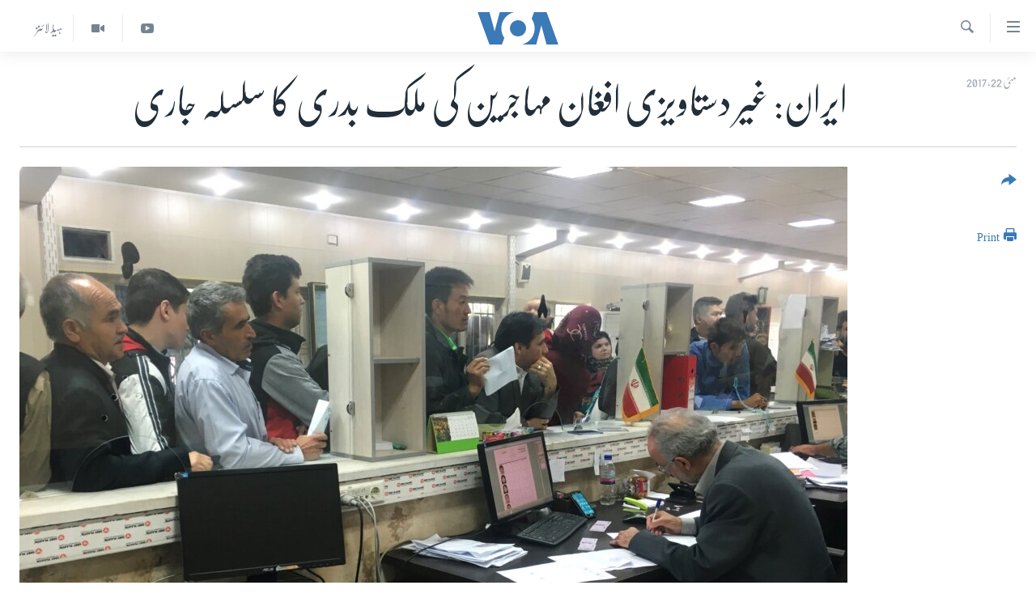

--- FILE ---
content_type: text/html; charset=utf-8
request_url: https://www.urduvoa.com/a/iran-continues-deporting-undocumented-afghan-refugees/3864308.html
body_size: 10271
content:

<!DOCTYPE html>
<html lang="ur" dir="rtl" class="no-js">
<head>
<link href="/Content/responsive/VOA/ur/VOA-ur.css?&amp;av=0.0.0.0&amp;cb=306" rel="stylesheet"/>
<script src="https://tags.urduvoa.com/voa-pangea/prod/utag.sync.js"></script> <script type='text/javascript' src='https://www.youtube.com/iframe_api' async></script>
<script type="text/javascript">
//a general 'js' detection, must be on top level in <head>, due to CSS performance
document.documentElement.className = "js";
var cacheBuster = "306";
var appBaseUrl = "/";
var imgEnhancerBreakpoints = [0, 144, 256, 408, 650, 1023, 1597];
var isLoggingEnabled = false;
var isPreviewPage = false;
var isLivePreviewPage = false;
if (!isPreviewPage) {
window.RFE = window.RFE || {};
window.RFE.cacheEnabledByParam = window.location.href.indexOf('nocache=1') === -1;
const url = new URL(window.location.href);
const params = new URLSearchParams(url.search);
// Remove the 'nocache' parameter
params.delete('nocache');
// Update the URL without the 'nocache' parameter
url.search = params.toString();
window.history.replaceState(null, '', url.toString());
} else {
window.addEventListener('load', function() {
const links = window.document.links;
for (let i = 0; i < links.length; i++) {
links[i].href = '#';
links[i].target = '_self';
}
})
}
var pwaEnabled = false;
var swCacheDisabled;
</script>
<meta charset="utf-8" />
<title>ایران: غیر دستاویزی افغان مہاجرین کی ملک بدری کا سلسلہ جاری</title>
<meta name="description" content="روزانہ ہزاروں لوگ ایران سے بے دخل ہوتے ہیں۔ ایران کی پالیسی ہے کہ اس سال کے آخر تک افغانستان سے 600000 مہاجرین کو واپس روانہ کر دیا جائے گا" />
<meta name="keywords" content="خبریں, دنیا" />
<meta name="viewport" content="width=device-width, initial-scale=1.0" />
<meta http-equiv="X-UA-Compatible" content="IE=edge" />
<meta name="robots" content="max-image-preview:large"><meta property="fb:pages" content="106667936045610" />
<meta name="msvalidate.01" content="3286EE554B6F672A6F2E608C02343C0E" />
<meta name="facebook-domain-verification" content="8ves433rrvbkywpwicz9s56bzzssis" />
<link href="https://www.urduvoa.com/a/iran-continues-deporting-undocumented-afghan-refugees/3864308.html" rel="canonical" />
<meta name="apple-mobile-web-app-title" content="VOA" />
<meta name="apple-mobile-web-app-status-bar-style" content="black" />
<meta name="apple-itunes-app" content="app-id=632618796, app-argument=//3864308.rtl" />
<meta content="ایران: غیر دستاویزی افغان مہاجرین کی ملک بدری کا سلسلہ جاری" property="og:title" />
<meta content="روزانہ ہزاروں لوگ ایران سے بے دخل ہوتے ہیں۔ ایران کی پالیسی ہے کہ اس سال کے آخر تک افغانستان سے 600000 مہاجرین کو واپس روانہ کر دیا جائے گا" property="og:description" />
<meta content="article" property="og:type" />
<meta content="https://www.urduvoa.com/a/iran-continues-deporting-undocumented-afghan-refugees/3864308.html" property="og:url" />
<meta content="وی او اے" property="og:site_name" />
<meta content="https://www.facebook.com/voaurdu" property="article:publisher" />
<meta content="https://gdb.voanews.com/2b22bcb9-8769-4eb8-994f-3e1edaed8be9_w1200_h630.jpg" property="og:image" />
<meta content="1200" property="og:image:width" />
<meta content="630" property="og:image:height" />
<meta content="1644719242209515" property="fb:app_id" />
<meta content="summary_large_image" name="twitter:card" />
<meta content="@SomeAccount" name="twitter:site" />
<meta content="https://gdb.voanews.com/2b22bcb9-8769-4eb8-994f-3e1edaed8be9_w1200_h630.jpg" name="twitter:image" />
<meta content="ایران: غیر دستاویزی افغان مہاجرین کی ملک بدری کا سلسلہ جاری" name="twitter:title" />
<meta content="روزانہ ہزاروں لوگ ایران سے بے دخل ہوتے ہیں۔ ایران کی پالیسی ہے کہ اس سال کے آخر تک افغانستان سے 600000 مہاجرین کو واپس روانہ کر دیا جائے گا" name="twitter:description" />
<link rel="amphtml" href="https://www.urduvoa.com/amp/iran-continues-deporting-undocumented-afghan-refugees/3864308.html" />
<script type="application/ld+json">{"articleSection":"","isAccessibleForFree":true,"headline":"ایران: غیر دستاویزی افغان مہاجرین کی ملک بدری کا سلسلہ جاری","inLanguage":"ur","keywords":"خبریں, دنیا","author":{"@type":"Person","name":"VOA Urdu"},"datePublished":"2017-05-21 21:58:00Z","dateModified":"2017-05-21 22:07:01Z","publisher":{"logo":{"width":512,"height":220,"@type":"ImageObject","url":"https://www.urduvoa.com/Content/responsive/VOA/ur/img/logo.png"},"@type":"NewsMediaOrganization","url":"https://www.urduvoa.com","sameAs":["https://facebook.com/voaurdu","https://twitter.com/voaurdu","https://www.youtube.com/c/voaurdu","https://www.instagram.com/voaurdu/"],"name":"وائس آف امریکہ","alternateName":""},"@context":"https://schema.org","@type":"NewsArticle","mainEntityOfPage":"https://www.urduvoa.com/a/iran-continues-deporting-undocumented-afghan-refugees/3864308.html","url":"https://www.urduvoa.com/a/iran-continues-deporting-undocumented-afghan-refugees/3864308.html","description":"روزانہ ہزاروں لوگ ایران سے بے دخل ہوتے ہیں۔ ایران کی پالیسی ہے کہ اس سال کے آخر تک افغانستان سے 600000 مہاجرین کو واپس روانہ کر دیا جائے گا","image":{"width":1080,"height":608,"@type":"ImageObject","url":"https://gdb.voanews.com/2b22bcb9-8769-4eb8-994f-3e1edaed8be9_w1080_h608.jpg"},"name":"ایران: غیر دستاویزی افغان مہاجرین کی ملک بدری کا سلسلہ جاری"}</script>
<script src="/Scripts/responsive/infographics.b?v=dVbZ-Cza7s4UoO3BqYSZdbxQZVF4BOLP5EfYDs4kqEo1&amp;av=0.0.0.0&amp;cb=306"></script>
<script src="/Scripts/responsive/loader.b?v=Q26XNwrL6vJYKjqFQRDnx01Lk2pi1mRsuLEaVKMsvpA1&amp;av=0.0.0.0&amp;cb=306"></script>
<link rel="icon" type="image/svg+xml" href="/Content/responsive/VOA/img/webApp/favicon.svg" />
<link rel="alternate icon" href="/Content/responsive/VOA/img/webApp/favicon.ico" />
<link rel="apple-touch-icon" sizes="152x152" href="/Content/responsive/VOA/img/webApp/ico-152x152.png" />
<link rel="apple-touch-icon" sizes="144x144" href="/Content/responsive/VOA/img/webApp/ico-144x144.png" />
<link rel="apple-touch-icon" sizes="114x114" href="/Content/responsive/VOA/img/webApp/ico-114x114.png" />
<link rel="apple-touch-icon" sizes="72x72" href="/Content/responsive/VOA/img/webApp/ico-72x72.png" />
<link rel="apple-touch-icon-precomposed" href="/Content/responsive/VOA/img/webApp/ico-57x57.png" />
<link rel="icon" sizes="192x192" href="/Content/responsive/VOA/img/webApp/ico-192x192.png" />
<link rel="icon" sizes="128x128" href="/Content/responsive/VOA/img/webApp/ico-128x128.png" />
<meta name="msapplication-TileColor" content="#ffffff" />
<meta name="msapplication-TileImage" content="/Content/responsive/VOA/img/webApp/ico-144x144.png" />
<link rel="alternate" type="application/rss+xml" title="VOA - Top Stories [RSS]" href="/api/" />
<link rel="sitemap" type="application/rss+xml" href="/sitemap.xml" />
</head>
<body class=" nav-no-loaded cc_theme pg-article print-lay-article js-category-to-nav nojs-images ">
<script type="text/javascript" >
var analyticsData = {url:"https://www.urduvoa.com/a/iran-continues-deporting-undocumented-afghan-refugees/3864308.html",property_id:"490",article_uid:"3864308",page_title:"ایران: غیر دستاویزی افغان مہاجرین کی ملک بدری کا سلسلہ جاری",page_type:"article",content_type:"article",subcontent_type:"article",last_modified:"2017-05-21 22:07:01Z",pub_datetime:"2017-05-21 21:58:00Z",pub_year:"2017",pub_month:"05",pub_day:"21",pub_hour:"21",pub_weekday:"Sunday",section:"article",english_section:"news",byline:"",categories:"news,world",domain:"www.urduvoa.com",language:"Urdu",language_service:"VOA Urdu",platform:"web",copied:"no",copied_article:"",copied_title:"",runs_js:"Yes",cms_release:"8.44.0.0.306",enviro_type:"prod",slug:"iran-continues-deporting-undocumented-afghan-refugees",entity:"VOA",short_language_service:"URD",platform_short:"W",page_name:"ایران: غیر دستاویزی افغان مہاجرین کی ملک بدری کا سلسلہ جاری"};
</script>
<noscript><iframe src="https://www.googletagmanager.com/ns.html?id=GTM-N8MP7P" height="0" width="0" style="display:none;visibility:hidden"></iframe></noscript><script type="text/javascript" data-cookiecategory="analytics">
var gtmEventObject = Object.assign({}, analyticsData, {event: 'page_meta_ready'});window.dataLayer = window.dataLayer || [];window.dataLayer.push(gtmEventObject);
if (top.location === self.location) { //if not inside of an IFrame
var renderGtm = "true";
if (renderGtm === "true") {
(function(w,d,s,l,i){w[l]=w[l]||[];w[l].push({'gtm.start':new Date().getTime(),event:'gtm.js'});var f=d.getElementsByTagName(s)[0],j=d.createElement(s),dl=l!='dataLayer'?'&l='+l:'';j.async=true;j.src='//www.googletagmanager.com/gtm.js?id='+i+dl;f.parentNode.insertBefore(j,f);})(window,document,'script','dataLayer','GTM-N8MP7P');
}
}
</script>
<!--Analytics tag js version start-->
<script type="text/javascript" data-cookiecategory="analytics">
var utag_data = Object.assign({}, analyticsData, {});
if(typeof(TealiumTagFrom)==='function' && typeof(TealiumTagSearchKeyword)==='function') {
var utag_from=TealiumTagFrom();var utag_searchKeyword=TealiumTagSearchKeyword();
if(utag_searchKeyword!=null && utag_searchKeyword!=='' && utag_data["search_keyword"]==null) utag_data["search_keyword"]=utag_searchKeyword;if(utag_from!=null && utag_from!=='') utag_data["from"]=TealiumTagFrom();}
if(window.top!== window.self&&utag_data.page_type==="snippet"){utag_data.page_type = 'iframe';}
try{if(window.top!==window.self&&window.self.location.hostname===window.top.location.hostname){utag_data.platform = 'self-embed';utag_data.platform_short = 'se';}}catch(e){if(window.top!==window.self&&window.self.location.search.includes("platformType=self-embed")){utag_data.platform = 'cross-promo';utag_data.platform_short = 'cp';}}
(function(a,b,c,d){ a="https://tags.urduvoa.com/voa-pangea/prod/utag.js"; b=document;c="script";d=b.createElement(c);d.src=a;d.type="text/java"+c;d.async=true; a=b.getElementsByTagName(c)[0];a.parentNode.insertBefore(d,a); })();
</script>
<!--Analytics tag js version end-->
<!-- Analytics tag management NoScript -->
<noscript>
<img style="position: absolute; border: none;" src="https://ssc.urduvoa.com/b/ss/bbgprod,bbgentityvoa/1/G.4--NS/1300534749?pageName=voa%3aurd%3aw%3aarticle%3a%d8%a7%db%8c%d8%b1%d8%a7%d9%86%3a%20%d8%ba%db%8c%d8%b1%20%d8%af%d8%b3%d8%aa%d8%a7%d9%88%db%8c%d8%b2%db%8c%20%d8%a7%d9%81%d8%ba%d8%a7%d9%86%20%d9%85%db%81%d8%a7%d8%ac%d8%b1%db%8c%d9%86%20%da%a9%db%8c%20%d9%85%d9%84%da%a9%20%d8%a8%d8%af%d8%b1%db%8c%20%da%a9%d8%a7%20%d8%b3%d9%84%d8%b3%d9%84%db%81%20%d8%ac%d8%a7%d8%b1%db%8c&amp;c6=%d8%a7%db%8c%d8%b1%d8%a7%d9%86%3a%20%d8%ba%db%8c%d8%b1%20%d8%af%d8%b3%d8%aa%d8%a7%d9%88%db%8c%d8%b2%db%8c%20%d8%a7%d9%81%d8%ba%d8%a7%d9%86%20%d9%85%db%81%d8%a7%d8%ac%d8%b1%db%8c%d9%86%20%da%a9%db%8c%20%d9%85%d9%84%da%a9%20%d8%a8%d8%af%d8%b1%db%8c%20%da%a9%d8%a7%20%d8%b3%d9%84%d8%b3%d9%84%db%81%20%d8%ac%d8%a7%d8%b1%db%8c&amp;v36=8.44.0.0.306&amp;v6=D=c6&amp;g=https%3a%2f%2fwww.urduvoa.com%2fa%2firan-continues-deporting-undocumented-afghan-refugees%2f3864308.html&amp;c1=D=g&amp;v1=D=g&amp;events=event1,event52&amp;c16=voa%20urdu&amp;v16=D=c16&amp;c5=news&amp;v5=D=c5&amp;ch=article&amp;c15=urdu&amp;v15=D=c15&amp;c4=article&amp;v4=D=c4&amp;c14=3864308&amp;v14=D=c14&amp;v20=no&amp;c17=web&amp;v17=D=c17&amp;mcorgid=518abc7455e462b97f000101%40adobeorg&amp;server=www.urduvoa.com&amp;pageType=D=c4&amp;ns=bbg&amp;v29=D=server&amp;v25=voa&amp;v30=490&amp;v105=D=User-Agent " alt="analytics" width="1" height="1" /></noscript>
<!-- End of Analytics tag management NoScript -->
<!--*** Accessibility links - For ScreenReaders only ***-->
<section>
<div class="sr-only">
<h2>رسائی کے لنکس</h2>
<ul>
<li><a href="#content" data-disable-smooth-scroll="1">مرکزی مواد پر جائیں</a></li>
<li><a href="#navigation" data-disable-smooth-scroll="1">مرکزی نیویگیشن پر جائیں</a></li>
<li><a href="#txtHeaderSearch" data-disable-smooth-scroll="1">تلاش پر جائیں</a></li>
</ul>
</div>
</section>
<div dir="rtl">
<div id="page">
<aside>
<div class="c-lightbox overlay-modal">
<div class="c-lightbox__intro">
<h2 class="c-lightbox__intro-title"></h2>
<button class="btn btn--rounded c-lightbox__btn c-lightbox__intro-next" title="اگلا صفحہ">
<span class="ico ico--rounded ico-chevron-forward"></span>
<span class="sr-only">اگلا صفحہ</span>
</button>
</div>
<div class="c-lightbox__nav">
<button class="btn btn--rounded c-lightbox__btn c-lightbox__btn--close" title="بند کیجئے">
<span class="ico ico--rounded ico-close"></span>
<span class="sr-only">بند کیجئے</span>
</button>
<button class="btn btn--rounded c-lightbox__btn c-lightbox__btn--prev" title="پچھلا صفحہ">
<span class="ico ico--rounded ico-chevron-backward"></span>
<span class="sr-only">پچھلا صفحہ</span>
</button>
<button class="btn btn--rounded c-lightbox__btn c-lightbox__btn--next" title="اگلا صفحہ">
<span class="ico ico--rounded ico-chevron-forward"></span>
<span class="sr-only">اگلا صفحہ</span>
</button>
</div>
<div class="c-lightbox__content-wrap">
<figure class="c-lightbox__content">
<span class="c-spinner c-spinner--lightbox">
<img src="/Content/responsive/img/player-spinner.png"
alt="please wait"
title="please wait" />
</span>
<div class="c-lightbox__img">
<div class="thumb">
<img src="" alt="" />
</div>
</div>
<figcaption>
<div class="c-lightbox__info c-lightbox__info--foot">
<span class="c-lightbox__counter"></span>
<span class="caption c-lightbox__caption"></span>
</div>
</figcaption>
</figure>
</div>
<div class="hidden">
<div class="content-advisory__box content-advisory__box--lightbox">
<span class="content-advisory__box-text">This image contains sensitive content which some people may find offensive or disturbing.</span>
<button class="btn btn--transparent content-advisory__box-btn m-t-md" value="text" type="button">
<span class="btn__text">
Click to reveal
</span>
</button>
</div>
</div>
</div>
<div class="print-dialogue">
<div class="container">
<h3 class="print-dialogue__title section-head">Print Options:</h3>
<div class="print-dialogue__opts">
<ul class="print-dialogue__opt-group">
<li class="form__group form__group--checkbox">
<input class="form__check " id="checkboxImages" name="checkboxImages" type="checkbox" checked="checked" />
<label for="checkboxImages" class="form__label m-t-md">Images</label>
</li>
<li class="form__group form__group--checkbox">
<input class="form__check " id="checkboxMultimedia" name="checkboxMultimedia" type="checkbox" checked="checked" />
<label for="checkboxMultimedia" class="form__label m-t-md">Multimedia</label>
</li>
</ul>
<ul class="print-dialogue__opt-group">
<li class="form__group form__group--checkbox">
<input class="form__check " id="checkboxEmbedded" name="checkboxEmbedded" type="checkbox" checked="checked" />
<label for="checkboxEmbedded" class="form__label m-t-md">Embedded Content</label>
</li>
<li class="hidden">
<input class="form__check " id="checkboxComments" name="checkboxComments" type="checkbox" />
<label for="checkboxComments" class="form__label m-t-md">Comments</label>
</li>
</ul>
</div>
<div class="print-dialogue__buttons">
<button class="btn btn--secondary close-button" type="button" title="منسوخ کیجئے">
<span class="btn__text ">منسوخ کیجئے</span>
</button>
<button class="btn btn-cust-print m-l-sm" type="button" title="Print">
<span class="btn__text ">Print</span>
</button>
</div>
</div>
</div>
<div class="ctc-message pos-fix">
<div class="ctc-message__inner">Link has been copied to clipboard</div>
</div>
</aside>
<div class="hdr-20 hdr-20--big">
<div class="hdr-20__inner">
<div class="hdr-20__max pos-rel">
<div class="hdr-20__side hdr-20__side--primary d-flex">
<label data-for="main-menu-ctrl" data-switcher-trigger="true" data-switch-target="main-menu-ctrl" class="burger hdr-trigger pos-rel trans-trigger" data-trans-evt="click" data-trans-id="menu">
<span class="ico ico-close hdr-trigger__ico hdr-trigger__ico--close burger__ico burger__ico--close"></span>
<span class="ico ico-menu hdr-trigger__ico hdr-trigger__ico--open burger__ico burger__ico--open"></span>
</label>
<div class="menu-pnl pos-fix trans-target" data-switch-target="main-menu-ctrl" data-trans-id="menu">
<div class="menu-pnl__inner">
<nav class="main-nav menu-pnl__item menu-pnl__item--first">
<ul class="main-nav__list accordeon" data-analytics-tales="false" data-promo-name="link" data-location-name="nav,secnav">
<li class="main-nav__item">
<a class="main-nav__item-name main-nav__item-name--link" href="/p/3637.html" title="صفحہ اول" data-item-name="mobilehomepage" >صفحہ اول</a>
</li>
<li class="main-nav__item">
<a class="main-nav__item-name main-nav__item-name--link" href="/p/5950.html" title="پاکستان" data-item-name="pakistan" >پاکستان</a>
</li>
<li class="main-nav__item">
<a class="main-nav__item-name main-nav__item-name--link" href="/p/8712.html" title="معیشت" data-item-name="economy" >معیشت</a>
</li>
<li class="main-nav__item">
<a class="main-nav__item-name main-nav__item-name--link" href="/p/5951.html" title="امریکہ" data-item-name="usa" >امریکہ</a>
</li>
<li class="main-nav__item">
<a class="main-nav__item-name main-nav__item-name--link" href="/p/7145.html" title="جنوبی ایشیا" data-item-name="south-asia" >جنوبی ایشیا</a>
</li>
<li class="main-nav__item">
<a class="main-nav__item-name main-nav__item-name--link" href="/p/7144.html" title="دُنیا" data-item-name="world" >دُنیا</a>
</li>
<li class="main-nav__item">
<a class="main-nav__item-name main-nav__item-name--link" href="/middle-east-crisis" title="اسرائیل حماس جنگ" data-item-name="middle-east-crisis" >اسرائیل حماس جنگ</a>
</li>
<li class="main-nav__item">
<a class="main-nav__item-name main-nav__item-name--link" href="/p/7992.html" title="یوکرین جنگ" data-item-name="Ukraine War" >یوکرین جنگ</a>
</li>
<li class="main-nav__item">
<a class="main-nav__item-name main-nav__item-name--link" href="/p/5954.html" title="کھیل" data-item-name="sports" >کھیل</a>
</li>
<li class="main-nav__item">
<a class="main-nav__item-name main-nav__item-name--link" href="/p/7387.html" title="خواتین" data-item-name="women" >خواتین</a>
</li>
<li class="main-nav__item">
<a class="main-nav__item-name main-nav__item-name--link" href="/p/5953.html" title="آرٹ" data-item-name="arts" >آرٹ</a>
</li>
<li class="main-nav__item">
<a class="main-nav__item-name main-nav__item-name--link" href="/p/7219.html" title="آزادیٔ صحافت" data-item-name="press-freedom" >آزادیٔ صحافت</a>
</li>
<li class="main-nav__item">
<a class="main-nav__item-name main-nav__item-name--link" href="/p/7384.html" title="سائنس و ٹیکنالوجی" data-item-name="science-and-technology" >سائنس و ٹیکنالوجی</a>
</li>
<li class="main-nav__item">
<a class="main-nav__item-name main-nav__item-name--link" href="/p/7385.html" title="صحت" data-item-name="health" >صحت</a>
</li>
<li class="main-nav__item">
<a class="main-nav__item-name main-nav__item-name--link" href="/p/7386.html" title="دلچسپ و عجیب" data-item-name="odd-news" >دلچسپ و عجیب</a>
</li>
<li class="main-nav__item">
<a class="main-nav__item-name main-nav__item-name--link" href="/p/8023.html" title="ویڈیوز" data-item-name="videos" >ویڈیوز</a>
</li>
<li class="main-nav__item">
<a class="main-nav__item-name main-nav__item-name--link" href="/z/3120" title="آڈیو" data-item-name="audio" >آڈیو</a>
</li>
<li class="main-nav__item">
<a class="main-nav__item-name main-nav__item-name--link" href="/special-coverage" title="اسپیشل کوریج" data-item-name="special-coverage" >اسپیشل کوریج</a>
</li>
<li class="main-nav__item">
<a class="main-nav__item-name main-nav__item-name--link" href="https://editorials.voa.gov/z/6214" title="اداریہ" target="_blank" rel="noopener">اداریہ</a>
</li>
</ul>
</nav>
<div class="menu-pnl__item">
<a href="https://learningenglish.voanews.com/" class="menu-pnl__item-link" alt="Learning English">Learning English</a>
</div>
<div class="menu-pnl__item menu-pnl__item--social">
<h5 class="menu-pnl__sub-head">Follow Us</h5>
<a href="https://facebook.com/voaurdu" title="ہم فیس بک پر موجود ہیں" data-analytics-text="follow_on_facebook" class="btn btn--rounded btn--social-inverted menu-pnl__btn js-social-btn btn-facebook" target="_blank" rel="noopener">
<span class="ico ico-facebook-alt ico--rounded"></span>
</a>
<a href="https://twitter.com/voaurdu" title="ہم ٹوئٹر پر موجود ہیں" data-analytics-text="follow_on_twitter" class="btn btn--rounded btn--social-inverted menu-pnl__btn js-social-btn btn-twitter" target="_blank" rel="noopener">
<span class="ico ico-twitter ico--rounded"></span>
</a>
<a href="https://www.youtube.com/c/voaurdu" title="ہم یوٹیوب پر موجود ہیں" data-analytics-text="follow_on_youtube" class="btn btn--rounded btn--social-inverted menu-pnl__btn js-social-btn btn-youtube" target="_blank" rel="noopener">
<span class="ico ico-youtube ico--rounded"></span>
</a>
<a href="https://www.instagram.com/voaurdu/" title="Follow us on Instagram" data-analytics-text="follow_on_instagram" class="btn btn--rounded btn--social-inverted menu-pnl__btn js-social-btn btn-instagram" target="_blank" rel="noopener">
<span class="ico ico-instagram ico--rounded"></span>
</a>
</div>
<div class="menu-pnl__item">
<a href="/navigation/allsites" class="menu-pnl__item-link">
<span class="ico ico-languages "></span>
زبان
</a>
</div>
</div>
</div>
<label data-for="top-search-ctrl" data-switcher-trigger="true" data-switch-target="top-search-ctrl" class="top-srch-trigger hdr-trigger">
<span class="ico ico-close hdr-trigger__ico hdr-trigger__ico--close top-srch-trigger__ico top-srch-trigger__ico--close"></span>
<span class="ico ico-search hdr-trigger__ico hdr-trigger__ico--open top-srch-trigger__ico top-srch-trigger__ico--open"></span>
</label>
<div class="srch-top srch-top--in-header" data-switch-target="top-search-ctrl">
<div class="container">
<form action="/s" class="srch-top__form srch-top__form--in-header" id="form-topSearchHeader" method="get" role="search"><label for="txtHeaderSearch" class="sr-only">تلاش کیجئے</label>
<input type="text" id="txtHeaderSearch" name="k" placeholder="search text ..." accesskey="s" value="" class="srch-top__input analyticstag-event" onkeydown="if (event.keyCode === 13) { FireAnalyticsTagEventOnSearch('search', $dom.get('#txtHeaderSearch')[0].value) }" />
<button title="تلاش کیجئے" type="submit" class="btn btn--top-srch analyticstag-event" onclick="FireAnalyticsTagEventOnSearch('search', $dom.get('#txtHeaderSearch')[0].value) ">
<span class="ico ico-search"></span>
</button></form>
</div>
</div>
<a href="/" class="main-logo-link">
<img src="/Content/responsive/VOA/ur/img/logo-compact.svg" class="main-logo main-logo--comp" alt="site logo">
<img src="/Content/responsive/VOA/ur/img/logo.svg" class="main-logo main-logo--big" alt="site logo">
</a>
</div>
<div class="hdr-20__side hdr-20__side--secondary d-flex">
<a href="/z/5975" title="ہیڈ لائنز" class="hdr-20__secondary-item hdr-20__secondary-item--lang" data-item-name="satellite">
ہیڈ لائنز
</a>
<a href="/p/8023.html" title="Video" class="hdr-20__secondary-item" data-item-name="video">
<span class="ico ico-video hdr-20__secondary-icon"></span>
</a>
<a href="https://www.youtube.com/c/voaurdu" title="YouTube" class="hdr-20__secondary-item" data-item-name="custom1">
<span class="ico-custom ico-custom--1 hdr-20__secondary-icon"></span>
</a>
<a href="/s" title="تلاش کیجئے" class="hdr-20__secondary-item hdr-20__secondary-item--search" data-item-name="search">
<span class="ico ico-search hdr-20__secondary-icon hdr-20__secondary-icon--search"></span>
</a>
<div class="srch-bottom">
<form action="/s" class="srch-bottom__form d-flex" id="form-bottomSearch" method="get" role="search"><label for="txtSearch" class="sr-only">تلاش کیجئے</label>
<input type="search" id="txtSearch" name="k" placeholder="search text ..." accesskey="s" value="" class="srch-bottom__input analyticstag-event" onkeydown="if (event.keyCode === 13) { FireAnalyticsTagEventOnSearch('search', $dom.get('#txtSearch')[0].value) }" />
<button title="تلاش کیجئے" type="submit" class="btn btn--bottom-srch analyticstag-event" onclick="FireAnalyticsTagEventOnSearch('search', $dom.get('#txtSearch')[0].value) ">
<span class="ico ico-search"></span>
</button></form>
</div>
</div>
<img src="/Content/responsive/VOA/ur/img/logo-print.gif" class="logo-print" alt="site logo">
<img src="/Content/responsive/VOA/ur/img/logo-print_color.png" class="logo-print logo-print--color" alt="site logo">
</div>
</div>
</div>
<script>
if (document.body.className.indexOf('pg-home') > -1) {
var nav2In = document.querySelector('.hdr-20__inner');
var nav2Sec = document.querySelector('.hdr-20__side--secondary');
var secStyle = window.getComputedStyle(nav2Sec);
if (nav2In && window.pageYOffset < 150 && secStyle['position'] !== 'fixed') {
nav2In.classList.add('hdr-20__inner--big')
}
}
</script>
<div class="c-hlights c-hlights--breaking c-hlights--no-item" data-hlight-display="mobile,desktop">
<div class="c-hlights__wrap container p-0">
<div class="c-hlights__nav">
<a role="button" href="#" title="پچھلا صفحہ">
<span class="ico ico-chevron-backward m-0"></span>
<span class="sr-only">پچھلا صفحہ</span>
</a>
<a role="button" href="#" title="اگلا صفحہ">
<span class="ico ico-chevron-forward m-0"></span>
<span class="sr-only">اگلا صفحہ</span>
</a>
</div>
<span class="c-hlights__label">
<span class="">بریکنگ نیوز</span>
<span class="switcher-trigger">
<label data-for="more-less-1" data-switcher-trigger="true" class="switcher-trigger__label switcher-trigger__label--more p-b-0" title="مزید">
<span class="ico ico-chevron-down"></span>
</label>
<label data-for="more-less-1" data-switcher-trigger="true" class="switcher-trigger__label switcher-trigger__label--less p-b-0" title="Show less">
<span class="ico ico-chevron-up"></span>
</label>
</span>
</span>
<ul class="c-hlights__items switcher-target" data-switch-target="more-less-1">
</ul>
</div>
</div> <div id="content">
<main class="container">
<div class="hdr-container">
<div class="row">
<div class="col-category col-xs-12 col-md-2 pull-left"></div><div class="col-title col-xs-12 col-md-10 pull-right"> <h1 class="title pg-title">
ایران: غیر دستاویزی افغان مہاجرین کی ملک بدری کا سلسلہ جاری
</h1>
</div><div class="col-publishing-details col-xs-12 col-sm-12 col-md-2 pull-left"> <div class="publishing-details ">
<div class="published">
<span class="date" >
<time pubdate="pubdate" datetime="2017-05-22T02:58:00+05:00">
مئی 22, 2017
</time>
</span>
</div>
</div>
</div><div class="col-lg-12 separator"> <div class="separator">
<hr class="title-line" />
</div>
</div><div class="col-multimedia col-xs-12 col-md-10 pull-right"> <div class="cover-media">
<figure class="media-image js-media-expand">
<div class="img-wrap">
<div class="thumb thumb16_9">
<img src="https://gdb.voanews.com/2b22bcb9-8769-4eb8-994f-3e1edaed8be9_w250_r1_s.jpg" alt="" />
</div>
</div>
</figure>
</div>
</div><div class="col-xs-12 col-md-2 pull-left article-share pos-rel"> <div class="share--box">
<div class="sticky-share-container" style="display:none">
<div class="container">
<a href="https://www.urduvoa.com" id="logo-sticky-share">&nbsp;</a>
<div class="pg-title pg-title--sticky-share">
ایران: غیر دستاویزی افغان مہاجرین کی ملک بدری کا سلسلہ جاری
</div>
<div class="sticked-nav-actions">
<!--This part is for sticky navigation display-->
<p class="buttons link-content-sharing p-0 ">
<button class="btn btn--link btn-content-sharing p-t-0 " id="btnContentSharing" value="text" role="Button" type="" title="مزید اشتراک کرنے کےلیے">
<span class="ico ico-share ico--l"></span>
<span class="btn__text ">
</span>
</button>
</p>
<aside class="content-sharing js-content-sharing js-content-sharing--apply-sticky content-sharing--sticky"
role="complementary"
data-share-url="https://www.urduvoa.com/a/iran-continues-deporting-undocumented-afghan-refugees/3864308.html" data-share-title="ایران: غیر دستاویزی افغان مہاجرین کی ملک بدری کا سلسلہ جاری" data-share-text="روزانہ ہزاروں لوگ ایران سے بے دخل ہوتے ہیں۔ ایران کی پالیسی ہے کہ اس سال کے آخر تک افغانستان سے 600000 مہاجرین کو واپس روانہ کر دیا جائے گا">
<div class="content-sharing__popover">
<h6 class="content-sharing__title"></h6>
<button href="#close" id="btnCloseSharing" class="btn btn--text-like content-sharing__close-btn">
<span class="ico ico-close ico--l"></span>
</button>
<ul class="content-sharing__list">
<li class="content-sharing__item">
<div class="ctc ">
<input type="text" class="ctc__input" readonly="readonly">
<a href="" js-href="https://www.urduvoa.com/a/iran-continues-deporting-undocumented-afghan-refugees/3864308.html" class="content-sharing__link ctc__button">
<span class="ico ico-copy-link ico--rounded ico--s"></span>
<span class="content-sharing__link-text">Copy link</span>
</a>
</div>
</li>
<li class="content-sharing__item">
<a href="https://facebook.com/sharer.php?u=https%3a%2f%2fwww.urduvoa.com%2fa%2firan-continues-deporting-undocumented-afghan-refugees%2f3864308.html"
data-analytics-text="share_on_facebook"
title="Facebook" target="_blank"
class="content-sharing__link js-social-btn">
<span class="ico ico-facebook ico--rounded ico--s"></span>
<span class="content-sharing__link-text">Facebook</span>
</a>
</li>
<li class="content-sharing__item">
<a href="https://twitter.com/share?url=https%3a%2f%2fwww.urduvoa.com%2fa%2firan-continues-deporting-undocumented-afghan-refugees%2f3864308.html&amp;text=%d8%a7%db%8c%d8%b1%d8%a7%d9%86%3a+%d8%ba%db%8c%d8%b1+%d8%af%d8%b3%d8%aa%d8%a7%d9%88%db%8c%d8%b2%db%8c+%d8%a7%d9%81%d8%ba%d8%a7%d9%86+%d9%85%db%81%d8%a7%d8%ac%d8%b1%db%8c%d9%86+%da%a9%db%8c+%d9%85%d9%84%da%a9+%d8%a8%d8%af%d8%b1%db%8c+%da%a9%d8%a7+%d8%b3%d9%84%d8%b3%d9%84%db%81+%d8%ac%d8%a7%d8%b1%db%8c"
data-analytics-text="share_on_twitter"
title="Twitter" target="_blank"
class="content-sharing__link js-social-btn">
<span class="ico ico-twitter ico--rounded ico--s"></span>
<span class="content-sharing__link-text">Twitter</span>
</a>
</li>
<li class="content-sharing__item">
<a href="mailto:?body=https%3a%2f%2fwww.urduvoa.com%2fa%2firan-continues-deporting-undocumented-afghan-refugees%2f3864308.html&amp;subject=ایران: غیر دستاویزی افغان مہاجرین کی ملک بدری کا سلسلہ جاری"
title="Email"
class="content-sharing__link ">
<span class="ico ico-email ico--rounded ico--s"></span>
<span class="content-sharing__link-text">Email</span>
</a>
</li>
</ul>
</div>
</aside>
</div>
</div>
</div>
<div class="links">
<p class="buttons link-content-sharing p-0 ">
<button class="btn btn--link btn-content-sharing p-t-0 " id="btnContentSharing" value="text" role="Button" type="" title="مزید اشتراک کرنے کےلیے">
<span class="ico ico-share ico--l"></span>
<span class="btn__text ">
</span>
</button>
</p>
<aside class="content-sharing js-content-sharing " role="complementary"
data-share-url="https://www.urduvoa.com/a/iran-continues-deporting-undocumented-afghan-refugees/3864308.html" data-share-title="ایران: غیر دستاویزی افغان مہاجرین کی ملک بدری کا سلسلہ جاری" data-share-text="روزانہ ہزاروں لوگ ایران سے بے دخل ہوتے ہیں۔ ایران کی پالیسی ہے کہ اس سال کے آخر تک افغانستان سے 600000 مہاجرین کو واپس روانہ کر دیا جائے گا">
<div class="content-sharing__popover">
<h6 class="content-sharing__title"></h6>
<button href="#close" id="btnCloseSharing" class="btn btn--text-like content-sharing__close-btn">
<span class="ico ico-close ico--l"></span>
</button>
<ul class="content-sharing__list">
<li class="content-sharing__item">
<div class="ctc ">
<input type="text" class="ctc__input" readonly="readonly">
<a href="" js-href="https://www.urduvoa.com/a/iran-continues-deporting-undocumented-afghan-refugees/3864308.html" class="content-sharing__link ctc__button">
<span class="ico ico-copy-link ico--rounded ico--l"></span>
<span class="content-sharing__link-text">Copy link</span>
</a>
</div>
</li>
<li class="content-sharing__item">
<a href="https://facebook.com/sharer.php?u=https%3a%2f%2fwww.urduvoa.com%2fa%2firan-continues-deporting-undocumented-afghan-refugees%2f3864308.html"
data-analytics-text="share_on_facebook"
title="Facebook" target="_blank"
class="content-sharing__link js-social-btn">
<span class="ico ico-facebook ico--rounded ico--l"></span>
<span class="content-sharing__link-text">Facebook</span>
</a>
</li>
<li class="content-sharing__item">
<a href="https://twitter.com/share?url=https%3a%2f%2fwww.urduvoa.com%2fa%2firan-continues-deporting-undocumented-afghan-refugees%2f3864308.html&amp;text=%d8%a7%db%8c%d8%b1%d8%a7%d9%86%3a+%d8%ba%db%8c%d8%b1+%d8%af%d8%b3%d8%aa%d8%a7%d9%88%db%8c%d8%b2%db%8c+%d8%a7%d9%81%d8%ba%d8%a7%d9%86+%d9%85%db%81%d8%a7%d8%ac%d8%b1%db%8c%d9%86+%da%a9%db%8c+%d9%85%d9%84%da%a9+%d8%a8%d8%af%d8%b1%db%8c+%da%a9%d8%a7+%d8%b3%d9%84%d8%b3%d9%84%db%81+%d8%ac%d8%a7%d8%b1%db%8c"
data-analytics-text="share_on_twitter"
title="Twitter" target="_blank"
class="content-sharing__link js-social-btn">
<span class="ico ico-twitter ico--rounded ico--l"></span>
<span class="content-sharing__link-text">Twitter</span>
</a>
</li>
<li class="content-sharing__item">
<a href="mailto:?body=https%3a%2f%2fwww.urduvoa.com%2fa%2firan-continues-deporting-undocumented-afghan-refugees%2f3864308.html&amp;subject=ایران: غیر دستاویزی افغان مہاجرین کی ملک بدری کا سلسلہ جاری"
title="Email"
class="content-sharing__link ">
<span class="ico ico-email ico--rounded ico--l"></span>
<span class="content-sharing__link-text">Email</span>
</a>
</li>
</ul>
</div>
</aside>
<p class="link-print visible-md visible-lg buttons p-0">
<button class="btn btn--link btn-print p-t-0" onclick="if (typeof FireAnalyticsTagEvent === 'function') {FireAnalyticsTagEvent({ on_page_event: 'print_story' });}return false" title="(CTRL+P)">
<span class="ico ico-print"></span>
<span class="btn__text">Print</span>
</button>
</p>
</div>
</div>
</div>
</div>
</div>
<div class="body-container">
<div class="row">
<div class="col-xs-12 col-sm-12 col-md-10 col-lg-10 pull-right">
<div class="row">
<div class="col-xs-12 col-sm-12 col-md-8 col-lg-8 pull-left bottom-offset content-offset">
<div class="intro intro--bold" >
<p >روزانہ ہزاروں لوگ ایران سے بے دخل ہوتے ہیں۔ ایران کی پالیسی ہے کہ اس سال کے آخر تک افغانستان سے 600000 مہاجرین کو واپس روانہ کر دیا جائے گا</p>
</div>
<div id="article-content" class="content-floated-wrap fb-quotable">
<div class="wsw">
<span class="dateline">واشنگٹن —&nbsp;</span>
<p>اس سال حکومتِ ایران نے تقریباً 130000 دستاویزی ثبوت کے بغیر ملک میں موجود افغان مہاجرین کو مجبوراً اپنے وطن واپس بھیج دیا ہے، ایسے میں جب پھر سے سر اٹھانے والے طالبان کا افغانستان کے 40 فی صد سے زائد دیہی علاقوں پر قبضہ ہے۔</p>
<p><br />
روزانہ ہزاروں لوگ ایران سے بے دخل ہوتے ہیں۔ ایران کی پالیسی ہے کہ اس سال کے آخر تک افغانستان سے 600000 مہاجرین کو واپس روانہ کر دیا جائے گا۔</p>
<p><br />
افغان وزارت برائے مہاجرین اور واپس آنے والے افراد کےترجمان، حافظ محمد میاں خیل نے کہا ہے کہ ''گذشتہ ہفتے، 7695 افغان مہاجرین ایران سے واپس آئے، جن میں سے 60 سے 65 فی صد کو زبردستی ملک بدر کیا گیا''۔</p>
<p><br />
بقول اُن کے، ''اِن میں سے اکثریت نوجوانوں کی ہے، لیکن کچھ خاندان ہیں، جن میں خواتین اور بچے شامل ہیں''۔</p>
<p><br />
کابل نے کہا ہے کہ واپس آنے کی بڑی تعداد کے باعث حکومت اور مہاجرین کے اداروں پر بوجھ پڑا ہے، ایسے میں جب کہ خصوصی طور پر پاکستان سے بھی مہاجرین کو واپس بھیجا جا رہا ہے۔</p>
<p><br />
ایران سے واپس آنے والوں کی بڑھتی ہوئی تعداد اور افغانستان کے نتیجے میں تشویش نے جنم لیا ہے کہ واپس آنے والے چند نوجوان طالبان یا دیگر شدت پسند گروہوں میں شامل ہوسکتے ہیں۔ اس کے علاوہ لوٹنے والوں کی بڑی شرح ملک کے جرائم کی شرح میں اضافے کا باعث بن سکتی ہے، جسے پہلے ہی دہشت گرد حملوں کا سامنا ہے، اور سکیورٹی فورسز کی ہلاکتوں کی شرح میں اضافہ جاری ہے۔</p>
<p><br />
افغان حکومت کے اندازے کے مطابق، ایران میں 20 لاکھ سے زائد افغان موجود ہیں۔</p>
<p>اُن میں سے زیادہ تر لڑائی اور تنازعے کے نتیجے میں ملک سے بھاگ چکے ہیں۔ تقریباً 950000مہاجرین کے زمرے میں آتے ہیں۔</p>
<p> </p>
</div>
</div>
</div>
<div class="col-xs-12 col-sm-12 col-md-4 col-lg-4 pull-left design-top-offset"> <div class="media-block-wrap">
<h2 class="section-head">یہ بھی پڑھیے</h2>
<div class="row">
<ul>
<li class="col-xs-12 col-sm-6 col-md-12 col-lg-12 mb-grid">
<div class="media-block ">
<a href="/a/afghan-refugees-in-pakistan/3793819.html" class="img-wrap img-wrap--t-spac img-wrap--size-4 img-wrap--float" title="افغان مہاجرین کی رضاکارانہ واپسی کا عمل دوبارہ شروع">
<div class="thumb thumb16_9">
<noscript class="nojs-img">
<img src="https://gdb.voanews.com/7fcccb2b-43d1-42a4-8cc5-7b917e845f9b_cx0_cy11_cw0_w100_r1.jpg" alt="افغان مہاجرین کی رضاکارانہ واپسی کا عمل دوبارہ شروع" />
</noscript>
<img data-src="https://gdb.voanews.com/7fcccb2b-43d1-42a4-8cc5-7b917e845f9b_cx0_cy11_cw0_w33_r1.jpg" src="" alt="افغان مہاجرین کی رضاکارانہ واپسی کا عمل دوبارہ شروع" class=""/>
</div>
</a>
<div class="media-block__content media-block__content--h">
<a href="/a/afghan-refugees-in-pakistan/3793819.html">
<h4 class="media-block__title media-block__title--size-4" title="افغان مہاجرین کی رضاکارانہ واپسی کا عمل دوبارہ شروع">
افغان مہاجرین کی رضاکارانہ واپسی کا عمل دوبارہ شروع
</h4>
</a>
</div>
</div>
</li>
<li class="col-xs-12 col-sm-6 col-md-12 col-lg-12 mb-grid">
<div class="media-block ">
<a href="/a/pakistan-anp-protest-cnic-blocking/3806896.html" class="img-wrap img-wrap--t-spac img-wrap--size-4 img-wrap--float" title="شناختی کارڈز بلاک کرنے کے خلاف ’اے این پی‘ کا احتجاج">
<div class="thumb thumb16_9">
<noscript class="nojs-img">
<img src="https://gdb.voanews.com/913bb431-21b1-424f-9273-a1bd5dde5608_cx0_cy7_cw0_w100_r1.jpg" alt="شناختی کارڈز بلاک کرنے کے خلاف ’اے این پی‘ کا احتجاج" />
</noscript>
<img data-src="https://gdb.voanews.com/913bb431-21b1-424f-9273-a1bd5dde5608_cx0_cy7_cw0_w33_r1.jpg" src="" alt="شناختی کارڈز بلاک کرنے کے خلاف ’اے این پی‘ کا احتجاج" class=""/>
</div>
</a>
<div class="media-block__content media-block__content--h">
<a href="/a/pakistan-anp-protest-cnic-blocking/3806896.html">
<h4 class="media-block__title media-block__title--size-4" title="شناختی کارڈز بلاک کرنے کے خلاف ’اے این پی‘ کا احتجاج">
شناختی کارڈز بلاک کرنے کے خلاف ’اے این پی‘ کا احتجاج
</h4>
</a>
</div>
</div>
</li>
<li class="col-xs-12 col-sm-6 col-md-12 col-lg-12 mb-grid">
<div class="media-block ">
<a href="/a/pakistan-operations-against-afghan-refugees-/3750289.html" class="img-wrap img-wrap--t-spac img-wrap--size-4 img-wrap--float" title="افغان پناہ گزینوں کے خلاف غیر معمولی کارروائیوں کا دعویٰ">
<div class="thumb thumb16_9">
<noscript class="nojs-img">
<img src="https://gdb.voanews.com/97c0a532-523f-4de2-abfc-95916bbea2e9_w100_r1.jpg" alt="افغان پناہ گزینوں کے خلاف غیر معمولی کارروائیوں کا دعویٰ" />
</noscript>
<img data-src="https://gdb.voanews.com/97c0a532-523f-4de2-abfc-95916bbea2e9_w33_r1.jpg" src="" alt="افغان پناہ گزینوں کے خلاف غیر معمولی کارروائیوں کا دعویٰ" class=""/>
</div>
</a>
<div class="media-block__content media-block__content--h">
<a href="/a/pakistan-operations-against-afghan-refugees-/3750289.html">
<h4 class="media-block__title media-block__title--size-4" title="افغان پناہ گزینوں کے خلاف غیر معمولی کارروائیوں کا دعویٰ">
افغان پناہ گزینوں کے خلاف غیر معمولی کارروائیوں کا دعویٰ
</h4>
</a>
</div>
</div>
</li>
<li class="col-xs-12 col-sm-6 col-md-12 col-lg-12 mb-grid">
<div class="media-block ">
<a href="/a/afghan-refugees-in-pakistan/3727024.html" class="img-wrap img-wrap--t-spac img-wrap--size-4 img-wrap--float" title="افغان مہاجرین سے ’زبردستی نہیں کی جائے گی‘">
<div class="thumb thumb16_9">
<noscript class="nojs-img">
<img src="https://gdb.voanews.com/26b8d9a9-4644-4aeb-85b8-0b3292b965fd_w100_r1.jpg" alt="افغان مہاجرین سے ’زبردستی نہیں کی جائے گی‘" />
</noscript>
<img data-src="https://gdb.voanews.com/26b8d9a9-4644-4aeb-85b8-0b3292b965fd_w33_r1.jpg" src="" alt="افغان مہاجرین سے ’زبردستی نہیں کی جائے گی‘" class=""/>
</div>
</a>
<div class="media-block__content media-block__content--h">
<a href="/a/afghan-refugees-in-pakistan/3727024.html">
<h4 class="media-block__title media-block__title--size-4" title="افغان مہاجرین سے ’زبردستی نہیں کی جائے گی‘">
افغان مہاجرین سے ’زبردستی نہیں کی جائے گی‘
</h4>
</a>
</div>
</div>
</li>
</ul>
</div>
</div>
</div>
</div>
</div>
</div>
</div>
</main>
</div>
<footer role="contentinfo">
<div id="foot" class="foot">
<div class="container">
<div class="foot-nav collapsed" id="foot-nav">
<div class="menu">
<ul class="items">
<li class="socials block-socials">
<span class="handler" id="socials-handler">
Follow Us
</span>
<div class="inner">
<ul class="subitems follow">
<li>
<a href="https://facebook.com/voaurdu" title="ہم فیس بک پر موجود ہیں" data-analytics-text="follow_on_facebook" class="btn btn--rounded js-social-btn btn-facebook" target="_blank" rel="noopener">
<span class="ico ico-facebook-alt ico--rounded"></span>
</a>
</li>
<li>
<a href="https://twitter.com/voaurdu" title="ہم ٹوئٹر پر موجود ہیں" data-analytics-text="follow_on_twitter" class="btn btn--rounded js-social-btn btn-twitter" target="_blank" rel="noopener">
<span class="ico ico-twitter ico--rounded"></span>
</a>
</li>
<li>
<a href="https://www.youtube.com/c/voaurdu" title="ہم یوٹیوب پر موجود ہیں" data-analytics-text="follow_on_youtube" class="btn btn--rounded js-social-btn btn-youtube" target="_blank" rel="noopener">
<span class="ico ico-youtube ico--rounded"></span>
</a>
</li>
<li>
<a href="https://www.instagram.com/voaurdu/" title="Follow us on Instagram" data-analytics-text="follow_on_instagram" class="btn btn--rounded js-social-btn btn-instagram" target="_blank" rel="noopener">
<span class="ico ico-instagram ico--rounded"></span>
</a>
</li>
<li>
<a href="/rssfeeds" title="RSS" data-analytics-text="follow_on_rss" class="btn btn--rounded js-social-btn btn-rss" >
<span class="ico ico-rss ico--rounded"></span>
</a>
</li>
<li>
<a href="/podcasts" title="Podcast" data-analytics-text="follow_on_podcast" class="btn btn--rounded js-social-btn btn-podcast" >
<span class="ico ico-podcast ico--rounded"></span>
</a>
</li>
<li>
<a href="/subscribe.html" title="Subscribe" data-analytics-text="follow_on_subscribe" class="btn btn--rounded js-social-btn btn-email" >
<span class="ico ico-email ico--rounded"></span>
</a>
</li>
</ul>
</div>
</li>
<li class="block-primary collapsed collapsible item">
<span class="handler">
ہمارے بارے میں
<span title="close tab" class="ico ico-chevron-up"></span>
<span title="open tab" class="ico ico-chevron-down"></span>
<span title="add" class="ico ico-plus"></span>
<span title="remove" class="ico ico-minus"></span>
</span>
<div class="inner">
<ul class="subitems">
<li class="subitem">
<a class="handler" href="/p/7289.html" title="رسائی کا طریقہ کار" >رسائی کا طریقہ کار</a>
</li>
<li class="subitem">
<a class="handler" href="/p/7823.html" title="پرائیویسی نوٹس" >پرائیویسی نوٹس</a>
</li>
<li class="subitem">
<a class="handler" href="/p/3811.html" title="ہمارے بارے میں" >ہمارے بارے میں</a>
</li>
<li class="subitem">
<a class="handler" href="/p/7922.html" title="+VOA ڈاؤن لوڈ کیجیے" >+VOA ڈاؤن لوڈ کیجیے</a>
</li>
<li class="subitem">
<a class="handler" href="/p/7263.html" title="VOA اردو موبائل ایپ" >VOA اردو موبائل ایپ</a>
</li>
</ul>
</div>
</li>
<li class="block-primary collapsed collapsible item">
<span class="handler">
Links
<span title="close tab" class="ico ico-chevron-up"></span>
<span title="open tab" class="ico ico-chevron-down"></span>
<span title="add" class="ico ico-plus"></span>
<span title="remove" class="ico ico-minus"></span>
</span>
<div class="inner">
<ul class="subitems">
<li class="subitem">
<a class="handler" href="http://www.voanews.com/" title="VOA English" target="_blank" rel="noopener">VOA English</a>
</li>
<li class="subitem">
<a class="handler" href="http://www.darivoa.com/" title="VOA Dari" target="_blank" rel="noopener">VOA Dari</a>
</li>
<li class="subitem">
<a class="handler" href="http://www.pashtovoa.com/" title="VOA Pashto" target="_blank" rel="noopener">VOA Pashto</a>
</li>
<li class="subitem">
<a class="handler" href="http://www.voadeewaradio.com/" title="VOA Deewa" target="_blank" rel="noopener">VOA Deewa</a>
</li>
</ul>
</div>
</li>
<li class="block-secondary collapsed collapsible item">
<span class="handler">
SECTIONS
<span title="close tab" class="ico ico-chevron-up"></span>
<span title="open tab" class="ico ico-chevron-down"></span>
<span title="add" class="ico ico-plus"></span>
<span title="remove" class="ico ico-minus"></span>
</span>
<div class="inner">
<ul class="subitems">
<li class="subitem">
<a class="handler" href="/p/5950.html" title="پاکستان" >پاکستان</a>
</li>
<li class="subitem">
<a class="handler" href="/p/5951.html" title="امریکہ" >امریکہ</a>
</li>
<li class="subitem">
<a class="handler" href="/p/7145.html" title="جنوبی ایشیا" >جنوبی ایشیا</a>
</li>
<li class="subitem">
<a class="handler" href="/p/7144.html" title="دنیا" >دنیا</a>
</li>
<li class="subitem">
<a class="handler" href="/p/5954.html" title="کھیل" >کھیل</a>
</li>
<li class="subitem">
<a class="handler" href="/p/7387.html" title="خواتین" >خواتین</a>
</li>
<li class="subitem">
<a class="handler" href="/p/5953.html" title="آرٹ" >آرٹ</a>
</li>
<li class="subitem">
<a class="handler" href="/p/7384.html" title="سائنس و ٹیکنالوجی" >سائنس و ٹیکنالوجی</a>
</li>
<li class="subitem">
<a class="handler" href="/p/7219.html" title="آزادی صحافت" >آزادی صحافت</a>
</li>
<li class="subitem">
<a class="handler" href="https://editorials.voa.gov/z/6214" title="اداریہ" >اداریہ</a>
</li>
<li class="subitem">
<a class="handler" href="/z/2683" title="ویڈیوز" >ویڈیوز</a>
</li>
<li class="subitem">
<a class="handler" href="/z/3120" title="آڈیو" >آڈیو</a>
</li>
<li class="subitem">
<a class="handler" href="/special-coverage" title="اسپیشل کوریج" >اسپیشل کوریج</a>
</li>
<li class="subitem">
<a class="handler" href="/z/7549" title="خبروں سے آگے" >خبروں سے آگے</a>
</li>
<li class="subitem">
<a class="handler" href="/pakistan-past-and-future" title="پاکستان ماضی اور مستقبل" >پاکستان ماضی اور مستقبل</a>
</li>
<li class="subitem">
<a class="handler" href="/middle-east-crisis" title="مشرق وسطیٰ کشیدگی" >مشرق وسطیٰ کشیدگی</a>
</li>
</ul>
</div>
</li>
</ul>
</div>
</div>
<div class="foot__item foot__item--copyrights">
<p class="copyright"></p>
</div>
</div>
</div>
</footer> </div>
</div>
<script defer src="/Scripts/responsive/serviceWorkerInstall.js?cb=306"></script>
<script type="text/javascript">
// opera mini - disable ico font
if (navigator.userAgent.match(/Opera Mini/i)) {
document.getElementsByTagName("body")[0].className += " can-not-ff";
}
// mobile browsers test
if (typeof RFE !== 'undefined' && RFE.isMobile) {
if (RFE.isMobile.any()) {
document.getElementsByTagName("body")[0].className += " is-mobile";
}
else {
document.getElementsByTagName("body")[0].className += " is-not-mobile";
}
}
</script>
<script src="/conf.js?x=306" type="text/javascript"></script>
<div class="responsive-indicator">
<div class="visible-xs-block">XS</div>
<div class="visible-sm-block">SM</div>
<div class="visible-md-block">MD</div>
<div class="visible-lg-block">LG</div>
</div>
<script type="text/javascript">
var bar_data = {
"apiId": "3864308",
"apiType": "1",
"isEmbedded": "0",
"culture": "ur",
"cookieName": "cmsLoggedIn",
"cookieDomain": "www.urduvoa.com"
};
</script>
<div id="scriptLoaderTarget" style="display:none;contain:strict;"></div>
</body>
</html>